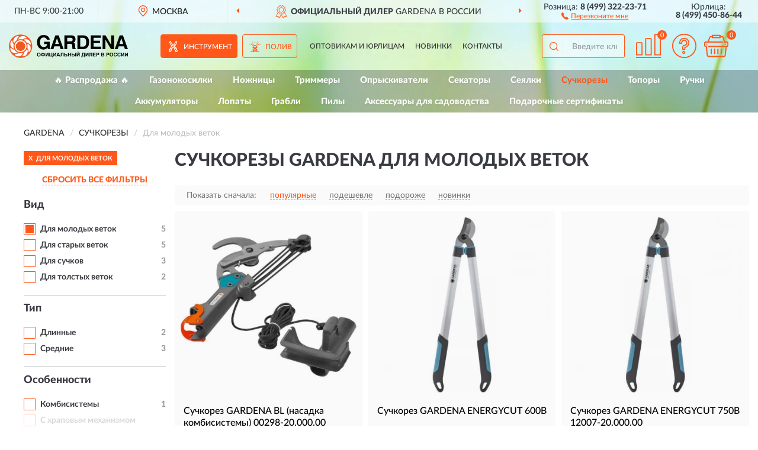

--- FILE ---
content_type: text/html; charset=utf-8
request_url: https://garden-russia.ru/suchkorezy/dlya-molodyh-vetok/
body_size: 10136
content:
<!DOCTYPE html>
<html dir="ltr" lang="ru">
<head>
<meta charset="UTF-8" />
<meta name="viewport" content="width=device-width, initial-scale=1, shrink-to-fit=no" />
<base href="https://garden-russia.ru/" />
<link rel="preload" href="catalog/view/fonts/Lato-Medium.woff2" as="font" type="font/woff2" crossorigin="anonymous" />
<link rel="preload" href="catalog/view/fonts/Lato-Heavy.woff2" as="font" type="font/woff2" crossorigin="anonymous" />
<link rel="preload" href="catalog/view/fonts/Lato-Bold.woff2" as="font" type="font/woff2" crossorigin="anonymous" />
<link rel="preload" href="catalog/view/fonts/font-awesome/fonts/fontawesome-webfont.woff2" as="font" type="font/woff2" crossorigin="anonymous" />
<link rel="preload" href="catalog/view/javascript/jquery/jquery.min.js" as="script" type="text/javascript" />
<link rel="preload" href="catalog/view/theme/coloring/assets/bootstrap/css/bootstrap.min.css" as="style" type="text/css" />
<link rel="preload" href="catalog/view/theme/coloring/stylesheet/style.css?ver=68" as="style" type="text/css" />
<title>Сучкорезы GARDENA Для молодых веток. Официальный Сайт GARDENA в России.</title>
<meta name="description" content="Купить ✅ сучкорезы GARDENA (ГАРДЕНА) Для молодых веток ❤️ по низкой цене можно на ❗ Официальном Сайте GARDENA с доставкой ✈️ по всей России." /><meta name="yandex-verification" content="42ab813b17e9b7f3" /><meta http-equiv="X-UA-Compatible" content="IE=edge">
<link rel="apple-touch-icon" sizes="76x76" href="favicon-76x76.png" />
<link rel="apple-touch-icon" sizes="192x192" href="favicon-192x192.png" />
<link rel="icon" type="image/png" sizes="192x192" href="favicon-192x192.png" />
<meta name="msapplication-config" content="browserconfig.xml" />
<meta name="theme-color" content="#FFFFFF" />
<link href="https://garden-russia.ru/suchkorezy/dlya-molodyh-vetok/" rel="canonical" />
<script src="catalog/view/javascript/jquery/jquery.min.js"></script>
<link href="catalog/view/theme/coloring/assets/bootstrap/css/bootstrap.min.css" rel="stylesheet" type="text/css" />
<link href="catalog/view/theme/coloring/stylesheet/style.css?ver=68" rel="stylesheet" type="text/css" />
</head>
<body class="product-category category-19">
<header class="nobg">
		<div class="top-menu-bgr-box msk">
		<div class="container">
			<div class="row">
				<div class="working_time col-xs-6 col-sm-3 col-md-3 col-lg-2 text-center">
					<div class="rezim">ПН-ВС 9:00-21:00</div>
				</div>
				<div class="current-city-holder col-xs-6 col-sm-3 col-md-3 col-lg-2 text-center">
					<button type="button" class="btn btn-link current-city"><i></i><span>Москва</span></button>
					<div class="check-city-block">
						<p class="title">Ваш город - <span>Москва</span></p>
						<div class="check-city-button-holder">
							<button class="btn yes-button">Да</button>
							<button class="btn no-button" data-toggle="modal" data-target="#userCity">Выбрать другой город</button>
						</div>
						<p class="check-city-notification">От выбраного города зависят сроки доставки</p>
					</div>	
				</div>
				<div class="top-advantage col-xs-12 text-center msk">
					<div class="advantage" id="advantage_carousel">
						<div class="advantage-block"><span><b>Официальный дилер</b> GARDENA в России</span></div>
						<div class="advantage-block"><span><b>Доставим</b> по всей России</span></div>						<div class="advantage-block"><span><b>Полный</b> ассортимент бренда</span></div>					</div>
				</div>
								<div class="header_address col-lg-3 text-center">
					<div class="address">м. Таганская, ул. Большие Каменщики,<br>д. 6, стр. 1<div class="findus"><a href="https://garden-russia.ru/contacts"><i></i><span>Как нас найти</span></a></div></div>
				</div>
				<div class="header_phone fl_phone col-xs-6 col-sm-3 col-md-3 col-lg-2 text-center">
					<div class="tel">Розница: <b>8 (499) 322-23-71</b></div>
					<div class="call"><a role="button" class="callme"><i></i><span>Перезвоните мне</span></a></div>
				</div>
				<div class="header_phone ul_phone col-xs-6 col-sm-3 col-md-3 col-lg-2 text-center">
					<div class="tel">Юрлица: <b>8 (499) 450-86-44</b></div>
				</div>
							</div>
		</div>
	</div>
			<div class="header-bgr-box nobg">
		<div class="container">
									<div class="row">
				<div class="logo-block col-xs-12">
					<div id="logo">
					  					  							<a href="https://garden-russia.ru/"><img src="/image/catalog/logo.svg" width="201" height="40" title="Garden-Russia.ru" alt="Garden-Russia.ru" class="img-responsive" /></a>
											  					</div>
				</div>
				<div class="catalog-block col-xs-12 text-center">
					<div class="catalog-line text-center">
						<div id="catsel-block" class="catsel-items nav nav-tabs">
							<div class="catsel-item-velo active"><a href="#tab-velo" data-toggle="tab" class="catalog-url">Инструмент</a></div>
							<div class="catsel-item-fish"><a href="#tab-fish" data-toggle="tab" class="catalog-url">Полив</a></div>
						</div>
						<div class="catalog-item text-center">
							<a href="https://garden-russia.ru/contacts-opt" class="opt-url">Оптовикам и юрлицам</a>						</div>
						<div class="catalog-item text-center">
														<a href="https://garden-russia.ru/novinki" class="novinki-url">Новинки</a>													</div>
						<div class="catalog-item text-center">
							<a href="https://garden-russia.ru/contacts" class="contacts-url">Контакты</a>						</div>
					</div>
				</div>
				<div class="cart-block col-sm-4 col-xs-5 text-center">
					<div class="row">
						<div class="cart-item compare-icon col-xs-4">
							<a rel="nofollow" href="https://garden-russia.ru/compare-products/" class="mcompare"><span id="mcompare-total" class="compare-qty">0</span></a>
						</div>
						<div class="cart-item help-icon col-xs-4">
							<a role="button" class="mhelp dropdown-toggle" data-toggle="dropdown"><span style="font-size:0">Справка</span></a>
							<ul class="help-icon-menu dropdown-menu">
								<li><a href="https://garden-russia.ru/dostavka"><i class="fa fa-circle"></i> Доставка</a></li>
								<li><a href="https://garden-russia.ru/oplata"><i class="fa fa-circle"></i> Оплата</a></li>
								<li><a href="https://garden-russia.ru/vozvrat"><i class="fa fa-circle"></i> Возврат</a></li>
							</ul>
						</div>
						<div class="cart-item cart-icon col-xs-4">
							<a rel="nofollow" href="/simplecheckout/" class="mcart"><span id="mcart-total" class="cart-qty">0</span></a>
						</div>
					</div>
				</div>
				<div class="search-block col-sm-8 col-xs-7"><div id="search" class="input-group">
	<span class="input-group-btn"><button type="button" class="btn" id="search-button"><span style="display:block;font-size:0">Поиск</span></button></span>
	<input type="text" name="search" value="" placeholder="Введите ключевое слово" class="form-control" />
</div></div>
			</div>
					</div>
	</div>
			<div class="menu-top-box">
		<div class="container">
			<div class="menu-line">
				<div class="menu-block tab-content">
					<div class="menu-list-top tab-pane velo-pane active" id="tab-velo">
																	<div class="menu-item">
														  <a href="https://garden-russia.ru/rasprodazha/">🔥 Распродажа 🔥</a>
							 
						</div>
												<div class="menu-item">
														  <a href="https://garden-russia.ru/gazonokosilki/">Газонокосилки</a>
							 
						</div>
												<div class="menu-item">
														  <a href="https://garden-russia.ru/nozhnitsy/">Ножницы</a>
							 
						</div>
												<div class="menu-item">
														  <a href="https://garden-russia.ru/trimmery/">Триммеры</a>
							 
						</div>
												<div class="menu-item">
														  <a href="https://garden-russia.ru/opryskivateli/">Опрыскиватели</a>
							 
						</div>
												<div class="menu-item">
														  <a href="https://garden-russia.ru/sekatory/">Секаторы</a>
							 
						</div>
												<div class="menu-item">
														  <a href="https://garden-russia.ru/sejalki/">Сеялки</a>
							 
						</div>
												<div class="menu-item">
														  <a role="button" class="active">Сучкорезы</a>
							 
						</div>
												<div class="menu-item">
														  <a href="https://garden-russia.ru/topory/">Топоры</a>
							 
						</div>
												<div class="menu-item">
														  <a href="https://garden-russia.ru/ruchki/">Ручки</a>
							 
						</div>
												<div class="menu-item">
														  <a href="https://garden-russia.ru/akkumuljatory/">Аккумуляторы</a>
							 
						</div>
												<div class="menu-item">
														  <a href="https://garden-russia.ru/lopaty/">Лопаты</a>
							 
						</div>
												<div class="menu-item">
														  <a href="https://garden-russia.ru/grabli/">Грабли</a>
							 
						</div>
												<div class="menu-item">
														  <a href="https://garden-russia.ru/pily/">Пилы</a>
							 
						</div>
												<div class="menu-item">
														  <a href="https://garden-russia.ru/aksessuary-dlja-sadovodstva/">Аксессуары для садоводства</a>
							 
						</div>
												<div class="menu-item">
														  <a href="https://garden-russia.ru/podarochnye-sertifikaty/">Подарочные сертификаты</a>
							 
						</div>
																</div>
					<div class="menu-list-top tab-pane fish-pane" id="tab-fish">
																	<div class="menu-item">
														  <a href="https://garden-russia.ru/shlangi/">Шланги</a>
							 
						</div>
												<div class="menu-item">
														  <a href="https://garden-russia.ru/nasosy/">Насосы</a>
							 
						</div>
												<div class="menu-item">
														  <a href="https://garden-russia.ru/dozhdevateli/">Дождеватели</a>
							 
						</div>
												<div class="menu-item">
														  <a href="https://garden-russia.ru/katushki/">Катушки</a>
							 
						</div>
												<div class="menu-item">
														  <a href="https://garden-russia.ru/pistolety/">Пистолеты</a>
							 
						</div>
												<div class="menu-item">
														  <a href="https://garden-russia.ru/telezhki-dlja-shlanga/">Тележки для шланга</a>
							 
						</div>
												<div class="menu-item">
														  <a href="https://garden-russia.ru/tajmery/">Таймеры</a>
							 
						</div>
												<div class="menu-item">
														  <a href="https://garden-russia.ru/zapchasti/">Запчасти</a>
							 
						</div>
												<div class="menu-item">
														  <a href="https://garden-russia.ru/aksessuary-dlja-poliva/">Аксессуары для полива</a>
							 
						</div>
																</div>
				</div>
			</div>
					</div>
    </div>
	<script>$('#catsel-block a[data-toggle="tab"]').on('shown.bs.tab', function(e) {$('#catsel-block .catalog-url').parent().removeClass('active');var nb = e.target;$(nb).parent().addClass('active');});</script>
</header>
<div class="hidden" id="mapdata" data-lat="55.76" data-lon="37.64"></div>
<div class="hidden" id="mapcity" data-text="Москва" data-kladr="7700000000000" data-zip="115172" data-fias="0c5b2444-70a0-4932-980c-b4dc0d3f02b5"></div>
<div class="hidden" id="userip" data-text="18.224.93.43" data-recook="0"></div>
<div class="container category-page">
  <div class="row">
	<div class="breadcrumb-line col-sm-12">
		<ul class="breadcrumb" itemscope="" itemtype="http://schema.org/BreadcrumbList">
											<li itemscope="" itemprop="itemListElement" itemtype="http://schema.org/ListItem"><a itemprop="item" href="https://garden-russia.ru/"><span itemprop="name">GARDENA</span></a><meta itemprop="position" content="1" /></li>
														<li itemscope="" itemprop="itemListElement" itemtype="http://schema.org/ListItem"><a itemprop="item" href="https://garden-russia.ru/suchkorezy/"><span itemprop="name">Сучкорезы</span></a><meta itemprop="position" content="2" /></li>
														<li itemscope="" itemprop="itemListElement" itemtype="http://schema.org/ListItem" class="active"><span itemprop="name">Для молодых веток</span><link itemprop="item" href="https://garden-russia.ru/suchkorezy/dlya-molodyh-vetok/" /><meta itemprop="position" content="3" /></li>
							</ul>
	</div>
		<div id="column-left" class="col-md-3 col-sm-4 hidden-xs">
    <div id="panel-filterpro0" class="panel-filterpro">
	<div class="panel panel-default">
		<div class="panel-heading">
						<div class="filterons">
																	<div class="filteron-item" data-text="fi_5_385"><span>X</span> Для молодых веток</div>
																																																																																																																																																																							</div>
						<div class="filterclrs">
				<a href="https://garden-russia.ru/suchkorezy/" id="clear_filter" rel="nofollow">СБРОСИТЬ ВСЕ ФИЛЬТРЫ</a>
			</div>
					</div>
		<div class="list-group">
			<div class="filter_groups">			<a role="button" class="list-group-item">Вид</a>
		<div class="list-group-item">
														<div class="checkbox selected">
					<label>						<input id="fi_5_385" name="filterpro[5][]" type="checkbox" data-frl="dlya-molodyh-vetok/" value="385" checked="checked" />
						<a href="https://garden-russia.ru/suchkorezy/" class="name">Для молодых веток</a><span class="count">5</span>
					</label>
				</div>
																			<div class="checkbox">
					<label>						<input id="fi_5_387" name="filterpro[5][]" type="checkbox" data-frl="dlya-staryh-vetok/" value="387" />
						<a href="https://garden-russia.ru/suchkorezy/dlya-staryh-vetok/" rel="nofollow" class="name">Для старых веток</a><span class="count">5</span>
					</label>
				</div>
																			<div class="checkbox">
					<label>						<input id="fi_5_388" name="filterpro[5][]" type="checkbox" data-frl="dlya-suchkov/" value="388" />
						<a href="https://garden-russia.ru/suchkorezy/dlya-suchkov/" rel="nofollow" class="name">Для сучков</a><span class="count">3</span>
					</label>
				</div>
																			<div class="checkbox">
					<label>						<input id="fi_5_389" name="filterpro[5][]" type="checkbox" data-frl="dlya-tolstyh-vetok/" value="389" />
						<a href="https://garden-russia.ru/suchkorezy/dlya-tolstyh-vetok/" rel="nofollow" class="name">Для толстых веток</a><span class="count">2</span>
					</label>
				</div>
																</div>
			<a role="button" class="list-group-item">Тип</a>
		<div class="list-group-item">
														<div class="checkbox">
					<label>						<input id="fi_1_382" name="filterpro[1][]" type="checkbox" data-frl="dlinnye/" value="382" />
						<a href="https://garden-russia.ru/suchkorezy/dlinnye/" rel="nofollow" class="name">Длинные</a><span class="count">2</span>
					</label>
				</div>
																			<div class="checkbox">
					<label>						<input id="fi_1_384" name="filterpro[1][]" type="checkbox" data-frl="srednie/" value="384" />
						<a href="https://garden-russia.ru/suchkorezy/srednie/" rel="nofollow" class="name">Средние</a><span class="count">3</span>
					</label>
				</div>
																</div>
			<a role="button" class="list-group-item">Особенности</a>
		<div class="list-group-item">
														<div class="checkbox">
					<label>						<input id="fi_8_264" name="filterpro[8][]" type="checkbox" data-frl="kombisistemy/" value="264" />
						<a href="https://garden-russia.ru/suchkorezy/kombisistemy/" rel="nofollow" class="name">Комбисистемы</a><span class="count">1</span>
					</label>
				</div>
																			<div class="checkbox rshaded shaded">
					<label>						<input id="fi_8_390" name="filterpro[8][]" type="checkbox" data-frl="s-hrapovym-mehanizmom/" value="390" disabled="disabled" />
						<a class="name">С храповым механизмом</a><span class="count"></span>
					</label>
				</div>
																</div>
			<a role="button" class="list-group-item">Серия</a>
		<div class="list-group-item">
														<div class="checkbox">
					<label>						<input id="fi_2_377" name="filterpro[2][]" type="checkbox" data-frl="bl/" value="377" />
						<a href="https://garden-russia.ru/suchkorezy/bl/" rel="nofollow" class="name">BL</a><span class="count">1</span>
					</label>
				</div>
																			<div class="checkbox rshaded shaded">
					<label>						<input id="fi_2_69" name="filterpro[2][]" type="checkbox" data-frl="comfort/" value="69" disabled="disabled" />
						<a class="name">Comfort</a><span class="count"></span>
					</label>
				</div>
																			<div class="checkbox rshaded shaded">
					<label>						<input id="fi_2_378" name="filterpro[2][]" type="checkbox" data-frl="easycut/" value="378" disabled="disabled" />
						<a class="name">EasyCut</a><span class="count"></span>
					</label>
				</div>
																			<div class="checkbox">
					<label>						<input id="fi_2_379" name="filterpro[2][]" type="checkbox" data-frl="energycut/" value="379" />
						<a href="https://garden-russia.ru/suchkorezy/energycut/" rel="nofollow" class="name">EnergyCut</a><span class="count">2</span>
					</label>
				</div>
																			<div class="checkbox rshaded shaded">
					<label>						<input id="fi_2_10" name="filterpro[2][]" type="checkbox" data-frl="premium/" value="10" disabled="disabled" />
						<a class="name">Premium</a><span class="count"></span>
					</label>
				</div>
																			<div class="checkbox">
					<label>						<input id="fi_2_380" name="filterpro[2][]" type="checkbox" data-frl="slimcut/" value="380" />
						<a href="https://garden-russia.ru/suchkorezy/slimcut/" rel="nofollow" class="name">SlimCut</a><span class="count">1</span>
					</label>
				</div>
																			<div class="checkbox noshow hidden">
					<label>						<input id="fi_2_381" name="filterpro[2][]" type="checkbox" data-frl="telecut/" value="381" />
						<a href="https://garden-russia.ru/suchkorezy/telecut/" rel="nofollow" class="name">TeleCut</a><span class="count">1</span>
					</label>
				</div>
																		<div class="showall"><a role="button" class="showalls">Показать все</a><a role="button" class="hidealls hidden">Скрыть</a></div>
					</div>
	</div>		</div>
		<div style="display: none">
			<input type="hidden" name="page" value="1" />
			<input type="hidden" name="sort" value="" />
			<input type="hidden" name="order" value="" />
			<input type="hidden" name="limit" value="" />
			<input type="hidden" name="path" value="19" />
			<input type="hidden" name="route" value="product/category" />
			<input type="hidden" name="category_id" value="19" />
			<input type="hidden" name="manufacturer_id" value="0" />
			<input type="hidden" name="filter_reviews" value="0" />
			<input type="hidden" id="gourl" value="https://garden-russia.ru/suchkorezy/dlya-molodyh-vetok/" />
		</div>
		<div id="selffilter" class="hidden"><div class="selffilter-group">Выбрано фильтров: <span></span></div><a role="button" onclick="goffilter();" class="btn btn-primary btn-sm">Показать</a></div>
	</div>
<script>
$(document).ready(function () {
	var goftimer = null;
	var pnfiltr = $('#panel-filterpro0');
	
	$(pnfiltr).on('click','.filteron-item',function(){
		let filin = $(this).data('text');
		$('#' + filin).prop('checked', false).removeAttr('checked');
		let fhref = $('#' + filin).next('a').attr('href');
		window.location.href = fhref;
	});
	
	$(pnfiltr).on('click','input[type="checkbox"]',function(){
		clearTimeout(goftimer);let fref = $('#gourl').attr('value');let frl = '/'+ $(this).data('frl');let fptop = ($(this).offset().top - $('.panel-filterpro').offset().top - 12);
		if ($('#selffilter').hasClass('mobile')) {fptop = (fptop + 9);}
		if ($(this).prop('checked')) {$(this).attr('checked', 'checked');fref += $(this).data('frl');} else {$(this).removeAttr('checked');fref = fref.replace(frl, '/');}
		$('#selffilter').animate({top:fptop}).removeClass('hidden');
		goftimer = setTimeout(function() {$('#selffilter').addClass('hidden');}, 5000);
		let ckcnt = $('.panel-filterpro .checkbox input[checked="checked"]').length;
		$('#selffilter span').text(ckcnt);$('#gourl').attr('value', fref);
	});
	
	$(pnfiltr).on('click','.checkbox:not(.shaded) a.name',function(e){
		e.preventDefault();$(pnfiltr).fadeTo('fast',.6);
		let fhref = $(this).attr('href');fsort = $(pnfiltr).find("input[name='sort']");forder = $(pnfiltr).find("input[name='order']");
		if (fsort.val() && forder.val()) {fhref += '?sort=' + fsort.val() + '&order=' + forder.val();}
		window.location.href = fhref;return false;
	});
	
	$(pnfiltr).on('click','.checkbox.shaded:not(.selected) a.name',function(){return false;});
	$('#selffilter').hover(function() {clearTimeout(goftimer);},function() {goftimer = setTimeout(function() {$('#selffilter').addClass('hidden');}, 3000);});
	
	$(pnfiltr).on('click','.showalls',function(){$(this).addClass('hidden');$(this).parent().find('.hidealls').removeClass('hidden');var felems = $(this).parent().parent().find('.checkbox.noshow');$(felems).each(function(index, element) {setTimeout(function() {$(element).removeClass('hidden');}, (index * 30));});});
	$(pnfiltr).on('click','.hidealls',function(){$(this).addClass('hidden');$(this).parent().find('.showalls').removeClass('hidden');var felems = $(this).parent().parent().find('.checkbox.noshow');$($(felems).get().reverse()).each(function(index, element) {setTimeout(function() {$(element).addClass('hidden');}, (index * 20));});});
});
</script>
</div>
  </div>
			                    <div id="content" class="category-content col-sm-8 col-md-9">
	<h1>Сучкорезы GARDENA Для молодых веток </h1>
		<div class="content-top-box row"></div>
    <!--noindex-->
				<div class="sort-box row">
			<div class="sort-line col-sm-12">
				<div class="sort-block">
					<form class="form-inline">
						<div class="form-group">
							<label style="">Показать сначала:</label>
														<a href="https://garden-russia.ru/suchkorezy/dlya-molodyh-vetok/?sort=p.phit&amp;order=DESC" class="btn btn-link active" rel="nofollow"><span>популярные</span></a>
														<a href="https://garden-russia.ru/suchkorezy/dlya-molodyh-vetok/?sort=p.price&amp;order=ASC" class="btn btn-link" rel="nofollow"><span>подешевле</span></a>
														<a href="https://garden-russia.ru/suchkorezy/dlya-molodyh-vetok/?sort=p.price&amp;order=DESC" class="btn btn-link" rel="nofollow"><span>подороже</span></a>
														<a href="https://garden-russia.ru/suchkorezy/dlya-molodyh-vetok/?sort=p.date_added&amp;order=DESC" class="btn btn-link" rel="nofollow"><span>новинки</span></a>
													</div>
					</form>
				</div>
			</div>
		</div>
				<!--/noindex-->
		<div id="filterpro-container" class="row cat-row" itemtype="http://schema.org/ItemList" itemscope>
			<link itemprop="url" href="https://garden-russia.ru/suchkorezy/dlya-molodyh-vetok/" />
									<div class="product-layout product-grid col-lg-4 col-xs-6" itemprop="itemListElement" itemtype="http://schema.org/ListItem" itemscope>
				<meta itemprop="position" content="1">
				<div class="product-thumb thumbnail" itemprop="item" itemtype="http://schema.org/Product" itemscope>
				<div class="image">
					<a href="https://garden-russia.ru/suchkorez-gardena-bl-nasadka-kombisistemy" id="product_515"><img src="https://garden-russia.ru/image/cache/catalog/Produkts/suchkorez-gardena-bl-nasadka-kombisistemy-00298-2000000-345x345.webp" width="345" height="345" alt="Сучкорез GARDENA BL (насадка комбисистемы) 00298-20.000.00" title="Сучкорез GARDENA BL (насадка комбисистемы) 00298-20.000.00" class="img-responsive center-block" /></a>
														</div>
				<div class="caption">
					<div class="h4"><a href="https://garden-russia.ru/suchkorez-gardena-bl-nasadka-kombisistemy"><span itemprop="name">Сучкорез GARDENA BL (насадка комбисистемы) 00298-20.000.00</span></a></div>
					<link itemprop="url" href="https://garden-russia.ru/suchkorez-gardena-bl-nasadka-kombisistemy" />
					<meta itemprop="image" content="https://garden-russia.ru/image/cache/catalog/Produkts/suchkorez-gardena-bl-nasadka-kombisistemy-00298-2000000-345x345.webp">
					<div itemprop="brand" itemtype="https://schema.org/Brand" itemscope><meta itemprop="name" content="GARDENA"></div>
					<meta itemprop="sku" content="00298-20.000.00">
					<meta itemprop="mpn" content="00298-20.000.00">
					<meta itemprop="description" content="Сучкорез GARDENA BL (насадка комбисистемы) 00298-20.000.00 Комбисистемы, BL, Средние, Для молодых веток">
					<div class="pricerate">
						<div class="priceline">
													<span class="price" itemprop="offers" itemtype="http://schema.org/Offer" itemscope>
							  								<span class="price-new">14 165 руб.</span>
								<meta itemprop="price" content="14165">
							  								<meta itemprop="priceCurrency" content="RUB">
								<meta itemprop="priceValidUntil" content="2026-01-22">
								<link itemprop="url" href="https://garden-russia.ru/suchkorez-gardena-bl-nasadka-kombisistemy" />
								<meta itemprop="seller" content="Garden-Russia.ru">
								<meta itemprop="itemCondition" content="http://schema.org/NewCondition">
								<meta itemprop="availability" content="http://schema.org/InStock">
															</span>
																			<span class="rating has-rating star5" itemprop="aggregateRating" itemtype="http://schema.org/AggregateRating" itemscope>
																<a href="https://garden-russia.ru/suchkorez-gardena-bl-nasadka-kombisistemy#prev">1 отзыв</a>
																<meta itemprop="itemReviewed" content="Сучкорез GARDENA BL (насадка комбисистемы) 00298-20.000.00">
								<meta itemprop="ratingValue" content="5.0">
								<meta itemprop="reviewCount" content="1">
							</span>
												</div>
						<div class="catsize">
												</div>
												<div class="catattr">
																				<div class="catattr-line"><span class="catattr-name">Длина, см:</span><span class="catattr-text">47</span></div>
														<div class="catattr-line"><span class="catattr-name">Лезвия:</span><span class="catattr-text">Усиленные, защита от налипания , Прецизионная заточка</span></div>
														<div class="catattr-line"><span class="catattr-name">Максимальный диаметр подрезки, мм:</span><span class="catattr-text">35</span></div>
																			</div>
												<div class="buttonline">
													<a href="https://garden-russia.ru/suchkorez-gardena-bl-nasadka-kombisistemy" class="btn btn-primary btn-sm btn-addtocart">КУПИТЬ</a>
							<a id="compare_515" role="button" onclick="compare.add('515');" title="Сравнить" class="btn btn-primary btn-sm btn-compare">&nbsp;</a>
												</div>
					</div>
				</div>
								</div>
			</div>
												<div class="product-layout product-grid col-lg-4 col-xs-6" itemprop="itemListElement" itemtype="http://schema.org/ListItem" itemscope>
				<meta itemprop="position" content="2">
				<div class="product-thumb thumbnail" itemprop="item" itemtype="http://schema.org/Product" itemscope>
				<div class="image">
					<a href="https://garden-russia.ru/suchkorez-gardena-energycut-600b" id="product_521"><img src="https://garden-russia.ru/image/cache/catalog/Produkts/suchkorez-gardena-energycut-600b-12006-2000000-345x345.webp" width="345" height="345" alt="Сучкорез GARDENA ENERGYCUT 600B" title="Сучкорез GARDENA ENERGYCUT 600B" class="img-responsive center-block" /></a>
														</div>
				<div class="caption">
					<div class="h4"><a href="https://garden-russia.ru/suchkorez-gardena-energycut-600b"><span itemprop="name">Сучкорез GARDENA ENERGYCUT 600B</span></a></div>
					<link itemprop="url" href="https://garden-russia.ru/suchkorez-gardena-energycut-600b" />
					<meta itemprop="image" content="https://garden-russia.ru/image/cache/catalog/Produkts/suchkorez-gardena-energycut-600b-12006-2000000-345x345.webp">
					<div itemprop="brand" itemtype="https://schema.org/Brand" itemscope><meta itemprop="name" content="GARDENA"></div>
					<meta itemprop="sku" content="12006-20.000.00">
					<meta itemprop="mpn" content="12006-20.000.00">
					<meta itemprop="description" content="Сучкорез GARDENA ENERGYCUT 600B EnergyCut, Средние, Для молодых веток">
					<div class="pricerate">
						<div class="priceline">
													<span class="price" itemprop="offers" itemtype="http://schema.org/Offer" itemscope>
							  								<span class="price-new">11 540 руб.</span>
								<meta itemprop="price" content="11540">
							  								<meta itemprop="priceCurrency" content="RUB">
								<meta itemprop="priceValidUntil" content="2026-01-22">
								<link itemprop="url" href="https://garden-russia.ru/suchkorez-gardena-energycut-600b" />
								<meta itemprop="seller" content="Garden-Russia.ru">
								<meta itemprop="itemCondition" content="http://schema.org/NewCondition">
								<meta itemprop="availability" content="http://schema.org/InStock">
															</span>
																			<span class="rating"></span>
												</div>
						<div class="catsize">
												</div>
												<div class="catattr">
																				<div class="catattr-line"><span class="catattr-name">Длина, см:</span><span class="catattr-text">60</span></div>
														<div class="catattr-line"><span class="catattr-name">Лезвия:</span><span class="catattr-text">Прецизионная заточка</span></div>
														<div class="catattr-line"><span class="catattr-name">Максимальный диаметр подрезки, мм:</span><span class="catattr-text">38</span></div>
																			</div>
												<div class="buttonline">
													<a href="https://garden-russia.ru/suchkorez-gardena-energycut-600b" class="btn btn-primary btn-sm btn-addtocart">КУПИТЬ</a>
							<a id="compare_521" role="button" onclick="compare.add('521');" title="Сравнить" class="btn btn-primary btn-sm btn-compare">&nbsp;</a>
												</div>
					</div>
				</div>
								</div>
			</div>
												<div class="product-layout product-grid col-lg-4 col-xs-6" itemprop="itemListElement" itemtype="http://schema.org/ListItem" itemscope>
				<meta itemprop="position" content="3">
				<div class="product-thumb thumbnail" itemprop="item" itemtype="http://schema.org/Product" itemscope>
				<div class="image">
					<a href="https://garden-russia.ru/suchkorez-gardena-energycut-750b" id="product_523"><img src="https://garden-russia.ru/image/cache/catalog/Produkts/suchkorez-gardena-energycut-750b-12007-2000000-345x345.webp" width="345" height="345" alt="Сучкорез GARDENA ENERGYCUT 750B 12007-20.000.00" title="Сучкорез GARDENA ENERGYCUT 750B 12007-20.000.00" class="img-responsive center-block" /></a>
														</div>
				<div class="caption">
					<div class="h4"><a href="https://garden-russia.ru/suchkorez-gardena-energycut-750b"><span itemprop="name">Сучкорез GARDENA ENERGYCUT 750B 12007-20.000.00</span></a></div>
					<link itemprop="url" href="https://garden-russia.ru/suchkorez-gardena-energycut-750b" />
					<meta itemprop="image" content="https://garden-russia.ru/image/cache/catalog/Produkts/suchkorez-gardena-energycut-750b-12007-2000000-345x345.webp">
					<div itemprop="brand" itemtype="https://schema.org/Brand" itemscope><meta itemprop="name" content="GARDENA"></div>
					<meta itemprop="sku" content="12007-20.000.00">
					<meta itemprop="mpn" content="12007-20.000.00">
					<meta itemprop="description" content="Сучкорез GARDENA ENERGYCUT 750B 12007-20.000.00 EnergyCut, Длинные, Для молодых веток">
					<div class="pricerate">
						<div class="priceline">
													<span class="price" itemprop="offers" itemtype="http://schema.org/Offer" itemscope>
							  								<span class="price-new">13 010 руб.</span>
								<meta itemprop="price" content="13010">
							  								<meta itemprop="priceCurrency" content="RUB">
								<meta itemprop="priceValidUntil" content="2026-01-22">
								<link itemprop="url" href="https://garden-russia.ru/suchkorez-gardena-energycut-750b" />
								<meta itemprop="seller" content="Garden-Russia.ru">
								<meta itemprop="itemCondition" content="http://schema.org/NewCondition">
								<meta itemprop="availability" content="http://schema.org/InStock">
															</span>
																			<span class="rating"></span>
												</div>
						<div class="catsize">
												</div>
												<div class="catattr">
																				<div class="catattr-line"><span class="catattr-name">Длина, см:</span><span class="catattr-text">75</span></div>
														<div class="catattr-line"><span class="catattr-name">Лезвия:</span><span class="catattr-text">Прецизионная заточка</span></div>
														<div class="catattr-line"><span class="catattr-name">Максимальный диаметр подрезки, мм:</span><span class="catattr-text">42</span></div>
																			</div>
												<div class="buttonline">
													<a href="https://garden-russia.ru/suchkorez-gardena-energycut-750b" class="btn btn-primary btn-sm btn-addtocart">КУПИТЬ</a>
							<a id="compare_523" role="button" onclick="compare.add('523');" title="Сравнить" class="btn btn-primary btn-sm btn-compare">&nbsp;</a>
												</div>
					</div>
				</div>
								</div>
			</div>
												<div class="product-layout product-grid col-lg-4 col-xs-6" itemprop="itemListElement" itemtype="http://schema.org/ListItem" itemscope>
				<meta itemprop="position" content="4">
				<div class="product-thumb thumbnail" itemprop="item" itemtype="http://schema.org/Product" itemscope>
				<div class="image">
					<a href="https://garden-russia.ru/suchkorez-gardena-slimcut" id="product_525"><img src="https://garden-russia.ru/image/cache/catalog/Produkts/suchkorez-gardena-slimcut-12010-2000000-345x345.webp" width="345" height="345" alt="Сучкорез GARDENA SLIMCUT" title="Сучкорез GARDENA SLIMCUT" class="img-responsive center-block" /></a>
														</div>
				<div class="caption">
					<div class="h4"><a href="https://garden-russia.ru/suchkorez-gardena-slimcut"><span itemprop="name">Сучкорез GARDENA SLIMCUT</span></a></div>
					<link itemprop="url" href="https://garden-russia.ru/suchkorez-gardena-slimcut" />
					<meta itemprop="image" content="https://garden-russia.ru/image/cache/catalog/Produkts/suchkorez-gardena-slimcut-12010-2000000-345x345.webp">
					<div itemprop="brand" itemtype="https://schema.org/Brand" itemscope><meta itemprop="name" content="GARDENA"></div>
					<meta itemprop="sku" content="12010-20.000.00">
					<meta itemprop="mpn" content="12010-20.000.00">
					<meta itemprop="description" content="Сучкорез GARDENA SLIMCUT SlimCut, Длинные, Для толстых веток">
					<div class="pricerate">
						<div class="priceline">
													<span class="price" itemprop="offers" itemtype="http://schema.org/Offer" itemscope>
							  								<span class="price-new">13 955 руб.</span>
								<meta itemprop="price" content="13955">
							  								<meta itemprop="priceCurrency" content="RUB">
								<meta itemprop="priceValidUntil" content="2026-01-22">
								<link itemprop="url" href="https://garden-russia.ru/suchkorez-gardena-slimcut" />
								<meta itemprop="seller" content="Garden-Russia.ru">
								<meta itemprop="itemCondition" content="http://schema.org/NewCondition">
								<meta itemprop="availability" content="http://schema.org/InStock">
															</span>
																			<span class="rating"></span>
												</div>
						<div class="catsize">
												</div>
												<div class="catattr">
																				<div class="catattr-line"><span class="catattr-name">Длина, см:</span><span class="catattr-text">117</span></div>
														<div class="catattr-line"><span class="catattr-name">Лезвия:</span><span class="catattr-text">Прецизионная заточка</span></div>
														<div class="catattr-line"><span class="catattr-name">Максимальный диаметр подрезки, мм:</span><span class="catattr-text">29</span></div>
																			</div>
												<div class="buttonline">
													<a href="https://garden-russia.ru/suchkorez-gardena-slimcut" class="btn btn-primary btn-sm btn-addtocart">КУПИТЬ</a>
							<a id="compare_525" role="button" onclick="compare.add('525');" title="Сравнить" class="btn btn-primary btn-sm btn-compare">&nbsp;</a>
												</div>
					</div>
				</div>
								</div>
			</div>
												<div class="product-layout product-grid col-lg-4 col-xs-6" itemprop="itemListElement" itemtype="http://schema.org/ListItem" itemscope>
				<meta itemprop="position" content="5">
				<div class="product-thumb thumbnail" itemprop="item" itemtype="http://schema.org/Product" itemscope>
				<div class="image">
					<a href="https://garden-russia.ru/suchkorez-gardena-telecut-520-670-b-displej" id="product_857"><img src="https://garden-russia.ru/image/cache/placeholder-345x345.webp" data-src="https://garden-russia.ru/image/cache/catalog/Produkts/suchkorez-gardena-telecut-520-670-b-displey-12005-3000000-1-345x345.webp" width="345" height="345" alt="Сучкорез GARDENA TELECUT 520-670 B (Дисплей)" title="Сучкорез GARDENA TELECUT 520-670 B (Дисплей)" class="img-responsive center-block" /></a>
														</div>
				<div class="caption">
					<div class="h4"><a href="https://garden-russia.ru/suchkorez-gardena-telecut-520-670-b-displej"><span itemprop="name">Сучкорез GARDENA TELECUT 520-670 B (Дисплей)</span></a></div>
					<link itemprop="url" href="https://garden-russia.ru/suchkorez-gardena-telecut-520-670-b-displej" />
					<meta itemprop="image" content="https://garden-russia.ru/image/cache/catalog/Produkts/suchkorez-gardena-telecut-520-670-b-displey-12005-3000000-1-345x345.webp">
					<div itemprop="brand" itemtype="https://schema.org/Brand" itemscope><meta itemprop="name" content="GARDENA"></div>
					<meta itemprop="sku" content="12005-30.000.00">
					<meta itemprop="mpn" content="12005-30.000.00">
					<meta itemprop="description" content="Сучкорез GARDENA TELECUT 520-670 B (Дисплей) TeleCut, Средние, Для сучков">
					<div class="pricerate">
						<div class="priceline">
													<span class="price" itemprop="offers" itemtype="http://schema.org/Offer" itemscope>
							  								<span class="price-new">11 015 руб.</span>
								<meta itemprop="price" content="11015">
							  								<meta itemprop="priceCurrency" content="RUB">
								<meta itemprop="priceValidUntil" content="2026-01-22">
								<link itemprop="url" href="https://garden-russia.ru/suchkorez-gardena-telecut-520-670-b-displej" />
								<meta itemprop="seller" content="Garden-Russia.ru">
								<meta itemprop="itemCondition" content="http://schema.org/NewCondition">
								<meta itemprop="availability" content="http://schema.org/InStock">
															</span>
																			<span class="rating"></span>
												</div>
						<div class="catsize">
												</div>
												<div class="catattr">
																				<div class="catattr-line"><span class="catattr-name">Длина, см:</span><span class="catattr-text">52</span></div>
														<div class="catattr-line"><span class="catattr-name">Лезвия:</span><span class="catattr-text">Прецизионная заточка</span></div>
														<div class="catattr-line"><span class="catattr-name">Максимальный диаметр подрезки, мм:</span><span class="catattr-text">38</span></div>
																			</div>
												<div class="buttonline">
													<a href="https://garden-russia.ru/suchkorez-gardena-telecut-520-670-b-displej" class="btn btn-primary btn-sm btn-addtocart">КУПИТЬ</a>
							<a id="compare_857" role="button" onclick="compare.add('857');" title="Сравнить" class="btn btn-primary btn-sm btn-compare">&nbsp;</a>
												</div>
					</div>
				</div>
								</div>
			</div>
									<div class="paginations"><div class="col-sm-12"></div></div>
		</div>
		    </div>
		<div class="description-line col-sm-12 nopagination">
		<div class="well">
										<h2>Сучкорезы ГАРДЕНА Для молодых веток можно купить в Москве и с доставкой по всей России.</h2>						<div class="clearfix"></div>
		</div>
	</div>
			<div class="lastreviews-line col-sm-12">
		<h3 class="h3-reviews">Последние отзывы о Сучкорезы GARDENA Для молодых веток </h3>
		<hr>
		<div id="cat_reviews">
			<div class="row cat-reviews">
				<div class="col-sm-12 review-block">
	<div class="row">
		<div class="col-md-4 col-sm-5 review-left">
			<div class="review-image">
				<a href="https://garden-russia.ru/suchkorez-gardena-bl-nasadka-kombisistemy"><img src="https://garden-russia.ru/image/cache/catalog/Produkts/suchkorez-gardena-bl-nasadka-kombisistemy-00298-2000000-269x269.webp" width="269" height="269" loading="lazy" alt="Сучкорез GARDENA BL (насадка комбисистемы) 00298-20.000.00" title="Сучкорез GARDENA BL (насадка комбисистемы) 00298-20.000.00" class="img-responsive center-block" /></a>
			</div>
		</div>
		<div class="col-md-8 col-sm-7 review-right">
			<div class="row">
				<div class="col-sm-12 review-header">
					<div class="review-item"><a href="https://garden-russia.ru/suchkorez-gardena-bl-nasadka-kombisistemy">Сучкорез GARDENA BL (насадка комбисистемы) 00298-20.000.00</a></div>
					<div class="review-author">Федор</div>
					<div class="review-rating"><span>Рейтинг:</span><i class="catrev-star star5">&nbsp;</i></div>
										<div class="review-time"><span>Дата:</span><time datetime="2023-06-24">24.06.2023</time></div>
				</div>
				<div class="col-sm-12 review-body">
					<p>Добрый день! Какая штанга подойдет к нему? </p>
											<div class="review-parents">
															<div class="review-parent">
									<div class="review-author"><i class="fa fa-reply fa-rotate-180" aria-hidden="true"></i>Ответ магазина</div>
									<div class="review-time"><time datetime="2023-06-26">26.06.2023</time></div>
									<div class="review-text">Приветствуем вас! Рассмотрите данный вариант: https://garden-russia.ru/rukojatka-teleskopicheskaja-gardena-210-390-sm-plodosjemnik-gardena-2018</div>
								</div>
													</div>
										<div class="more-button">Читать полностью<i class="fa fa-angle-down" aria-hidden="true"></i></div>
				</div>
				<div class="col-sm-12 review-pbutton">
					<a class="btn btn-primary" href="https://garden-russia.ru/suchkorez-gardena-bl-nasadka-kombisistemy">Смотреть товар</a>
				</div>
			</div>
		</div>
	</div>
</div>
<div class="col-sm-12 allreviews text-center"><a href="https://garden-russia.ru/suchkorezy/reviews" class="btn btn-primary btn-allreviews">Все отзывы о Сучкорезы</a></div>
			</div>
		</div>
	</div>
		    </div>
</div>
<div class="content-bottom-box"></div>
<style>
</style>
<script>
function showmore() {
$('#cat_reviews .review-block .review-body').each(function(index, element) {
let rheight = $(this).innerHeight();
if (rheight > 110) {$(element).addClass('short').css('height', '80px').attr('data-height', rheight);$(element).find('.more-button').css('display', 'block');}
});
$('#cat_reviews').on('click','.more-button',function(){let belem = $(this);let bheight = $(this).parent().attr('data-height');belem.parent().stop().animate({height: bheight}, 600, function() {$(this).css('height', 'auto')});belem.remove();});}
$(document).ready(function() {
sethat();catmyscroll();
document.addEventListener("scroll", catmyscroll, {passive: true});
window.addEventListener("resize", catmyresize, false);
showmore();});
</script>
<footer>
<!--noindex-->
	<div class="subscribe-footer nobg">
		<div class="container sub-container">
			<div class="fsubscribe-form">
				<div class="label-title">ПОДПИСКА<wbr> GARDENA</div>
				<div class="label-text">Подпишись, чтобы получать информацию о эксклюзивных предложениях,<br class="visible-sm visible-xs"> поступлениях, событиях и многом другом</div>
				<div class="form-block">
					<form class="form-inline">
					  <div class="form-group">
						<input type="email" id="subemail" name="email" value="" placeholder="Электронная почта" class="form-control" />
						<label style="font-size:0" for="subemail">Электронная почта</label>
					  </div>
					  <a class="btn btn-primary btn-lg btn-subaction" role="button">ПОДПИСАТЬСЯ</a>
					</form>
				</div>
				<div class="form-text">Подписываясь, Вы соглашаетесь с <a href="https://garden-russia.ru/politika-konfidentsialnosti">Политикой Конфиденциальности</a> <br class="visible-sm visible-xs">и <a href="https://garden-russia.ru/terms-customer">Условиями пользования</a> GARDENA</div>
			</div>
		</div>
	</div>
<!--/noindex-->
	<div class="footer-container">
		<div class="container">
			<div class="row">
				<div class="footer-blocks col-md-12 col-xs-12">
					<div class="row">
						<div class="footer-blockl col-md-3 col-sm-6 col-xs-6">
							<div class="footer-logo"><img src="/image/catalog/logo.svg" class="img-responsive" width="201" height="40" alt="logo" /></div>															<div class="footer-phone">8 (499) 322-23-71</div>														<div class="footer-rejim">ПН-ВС 9:00-21:00</div>
						</div>
						<div class="footer-block col-md-3 col-sm-6 col-xs-6">
							<div class="h5"><span>Информация</span></div>
							<ul class="list-unstyled">
								<li><i class="fa fa-circle"></i><a href="https://garden-russia.ru/dostavka">Доставка</a></li>
								<li><i class="fa fa-circle"></i><a href="https://garden-russia.ru/oplata">Оплата</a></li>
								<li><i class="fa fa-circle"></i><a href="https://garden-russia.ru/vozvrat">Возврат товара</a></li>
							</ul>
						</div>
						<div class="clearfix visible-sm visible-xs"></div>
						<div class="footer-block col-md-3 col-sm-6 col-xs-6">
							<div class="h5"><span>Служба поддержки</span></div>
							<ul class="list-unstyled">
								<li><i class="fa fa-circle"></i><a href="https://garden-russia.ru/contacts">Контакты</a></li>
								<li><i class="fa fa-circle"></i><a href="https://garden-russia.ru/sitemap">Карта сайта</a></li><!--noindex-->
								<li><i class="fa fa-circle"></i><a href="https://garden-russia.ru/oferta">Публичная оферта</a></li>
								<li><i class="fa fa-circle"></i><a href="https://garden-russia.ru/terms-customer">Пользовательское соглашение</a></li><!--/noindex-->
							</ul>
						</div>
						<div class="footer-block col-md-3 col-sm-6 col-xs-6">
							<div class="h5"><span>Дополнительно</span></div>
							<ul class="list-unstyled">
								<li><i class="fa fa-circle"></i><a href="https://garden-russia.ru/blog/">Блог</a></li>																<li><i class="fa fa-circle"></i><a href="https://garden-russia.ru/skidki">Скидки</a></li><!--noindex-->
								<li><i class="fa fa-circle"></i><a href="https://garden-russia.ru/politika-konfidentsialnosti">Политика конфиденциальности</a></li><!--/noindex-->
							</ul>
						</div>
					</div>
				</div>
			</div>
		</div>
		<div class="offerts-line">
			<div class="offerts">Вся информация на сайте носит исключительно информационный характер и ни при каких условиях не является публичной офертой, определяемой положениями Статьи 437(2) Гражданского кодекса РФ.</div>
		</div>
	</div>
	<div class="hidden" itemscope itemtype="http://schema.org/Organization">
		<meta itemprop="name" content="Garden-Russia.ru">
		<meta itemprop="legalName" content='Интернет-магазин "GARDENA"'>
		<meta itemprop="address" content="г. Москва, м. Таганская, ул. Большие Каменщики, д. 6, стр. 1">
		<meta itemprop="description" content="Официальный магазин GARDENA в России">		<meta itemprop="email" content="order@garden-russia.ru">
		<meta itemprop="telephone" content="8 (499) 322-23-71">		<link itemprop="url" href="https://garden-russia.ru/" />
	</div>
	
	<span id="yandex_tid" class="hidden" data-text="71234221"></span>
	<span id="yandex_tidc" class="hidden" data-text=""></span>
	<span id="yandex_tido" class="hidden" data-text="92325281"></span>
	<span id="ga_tid" class="hidden" data-text=""></span>
	<span id="roi_on" class="hidden" data-text="0"></span>
	<span id="usewebp" class="hidden" data-text="1"></span>
	<span id="subon" class="hidden" data-text="0"></span>
	<span id="acupon" class="hidden" data-text="0"></span>
</footer>
				<span id="scroll-top-button"><i class="fa fa-arrow-circle-up"></i></span>
								<div id="mango_callme" class="mango-callback hidden no-fixedsocial" data-settings='{"type": "", "id": "MTAwMTg3Njk=","autoDial": "0", "lang": "ru-ru", "host":"widgets.mango-office.ru/", "errorMessage": "В данный момент наблюдаются технические проблемы и совершение звонка невозможно"}'></div>
								<script>
function mncript() {
var mngtimer = setTimeout(function() {
let scrm = document.createElement('script');scrm.async = true;scrm.src = 'catalog/view/javascript/mango.js';document.body.append(scrm);
$('#scroll-top-button').addClass('has-mango');
$('#mango_callme').removeClass('hidden');
}, 5100);}
$(document).ready(function() {window.addEventListener("pageshow", mncript, {once: true});});
</script>
<div class="modal" id="userCity">
<div class="modal-dialog modal-sm"><div class="modal-content"><div class="modal-header"><button type="button" class="close" data-dismiss="modal" aria-hidden="true">&times;</button><div class="modal-title">Укажите Ваш город</div></div>
<div class="modal-body"><input id="cityNameField" type="text" placeholder="Введите город" /></div></div></div></div>
<script src="catalog/view/theme/coloring/assets/bootstrap/js/bootstrap.min.js"></script>
<script src="catalog/view/theme/coloring/assets/common.js?ver=68"></script>
<script src="catalog/view/theme/coloring/assets/owl-carousel/owl.carousel.min.js?ver=68"></script>
<div id="callme_modal" class="modal" tabindex="-1" role="dialog"><div class="modal-dialog modal-sm" role="document"><div class="modal-content"></div></div></div>
<div id="modal-cart" class="modal" tabindex="-1" role="dialog"><div class="modal-dialog" role="document"><div class="modal-content checkout-buy"></div></div></div>
<link href="catalog/view/fonts/font-awesome/css/font-awesome.min.css" rel="stylesheet" type="text/css" />
<link rel="preload" href="catalog/view/javascript/suggestions/suggestions.css" as="style" onload="this.onload=null;this.rel='stylesheet'">
<noscript><link rel="stylesheet" href="catalog/view/javascript/suggestions/suggestions.css"></noscript>
<script async src="catalog/view/javascript/suggestions/jquery.suggestions.min.js"></script>
</body>
</html>